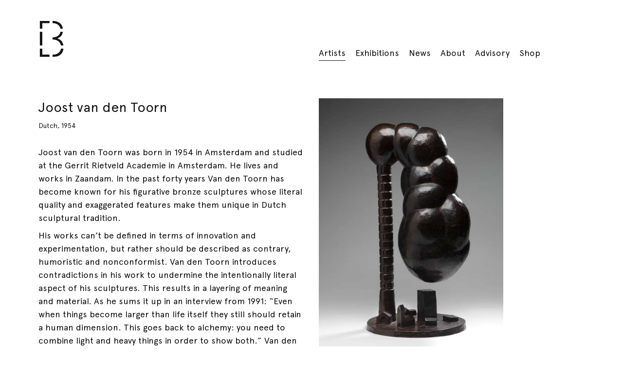

--- FILE ---
content_type: text/html; charset=UTF-8
request_url: http://baarsprojects.com/artist/joost-van-den-toorn
body_size: 37793
content:
<!DOCTYPE html>
<html lang="en">

<head>
  <meta charset="utf-8">
  <meta http-equiv="X-UA-Compatible" content="IE=edge">
  <meta name="viewport" content="width=device-width, initial-scale=1">
  <title>Joost van den Toorn</title>
    <meta name="description" content="">
  <meta name="apple-mobile-web-app-capable" content="yes">
    <meta property="fb:admins" content="">
    <meta property="fb:app_id" content="">
  <meta name="apple-mobile-web-app-title" content="baarsprojects">
  <meta name="application-name" content="baarsprojects">
  <meta name="msapplication-TileColor" content="#ffffff">
  <meta property="og:title" content="Joost van den Toorn">
  <meta property="og:description" content="">
  <meta property="og:image" content="">
  <meta property="og:url" content="">
  <link rel="apple-touch-icon" sizes="180x180" href="/apple-touch-icon.png">
  <link rel="icon" type="image/png" sizes="32x32" href="/favicon-32x32.png">
  <link rel="icon" type="image/png" sizes="16x16" href="/favicon-16x16.png">
  <link rel="manifest" href="/site.webmanifest">
  <link rel="mask-icon" href="/safari-pinned-tab.svg" color="#000000">
  <meta name="msapplication-TileColor" content="#ffffff">
  <meta name="theme-color" content="#ffffff">
  <!-- Styles -->
    <link href="http://baarsprojects.com/assets/front/screen.min.css" rel="stylesheet">
  
    <!-- Global site tag (gtag.js) - Google Analytics -->
  <script async src="https://www.googletagmanager.com/gtag/js?id=UA-129216260-1"></script>
  <script>
    window.dataLayer = window.dataLayer || [];
      function gtag(){dataLayer.push(arguments);}
      gtag('js', new Date());
      gtag('config', 'UA-129216260-1');
  </script>
  </head>

<body>
  <div class="wrapper detail detail--artist joost-van-den-toorn" id="wrapper">
    <header class="primary-header" id="header">
  <h1 class="logo">
    <a class="logo__link" href="http://baarsprojects.com">
      <img src="../../../assets/front/images/logo-baars.png" alt="Baars Projects" class="logo__img">
    </a>
  </h1>
  <nav class="nav">
    <ul class="nav__list">
      <li class="nav__item"><a href="http://baarsprojects.com/artists" class="nav__link">Artists</a></li>
      <li class="nav__item"><a href="http://baarsprojects.com/exhibitions" class="nav__link">Exhibitions</a></li>
      
      <li></li>
      <li class="nav__item"><a href="http://baarsprojects.com/news" class="nav__link">News</a></li>
      
      <li class="nav__item"><a href="http://baarsprojects.com/pages/about" class="nav__link">About</a></li>
      <li class="nav__item"><a href="http://baarsprojects.com/pages/advisory" class="nav__link">Advisory</a></li>
      <li class="nav__item"><a href="http://baarsprojects.com/shop" class="nav__link">Shop</a></li>

    </ul>
  </nav>
</header>
    <main class="main" id="main">
        <article class="article">
  <section class="article__text">
    <header class="article__header">
      <div class="article__heading">
        <h1 class="article__title">Joost van den Toorn</h1>
                <h2 class="article__subtitle">Dutch, 1954</h2>
              </div>
    </header>
    <div class="body">
      <p>Joost van den Toorn was born in 1954 in Amsterdam and studied at the Gerrit Rietveld Academie in Amsterdam. He lives and works in Zaandam. In the past forty years Van den Toorn has become known for his figurative bronze sculptures whose literal quality and exaggerated features make them unique in Dutch sculptural tradition.</p>
<p>His works can’t be defined in terms of innovation and experimentation, but rather should be described as contrary, humoristic and nonconformist. Van den Toorn introduces contradictions in his work to undermine the intentionally literal aspect of his sculptures. This results in a layering of meaning and material. As he sums it up in an interview from 1991: “Even when things become larger than life itself they still should retain a human dimension. This goes back to alchemy: you need to combine light and heavy things in order to show both.” Van den Toorn’s work exhibits a certain affable contrariness and immediacy. He doesn’t feel the need for any high-flown unifying theme or conceptual justification, on the contrary, he uses or recycles every image that appeals to him, irrespective of its high or low origin. This results in sculptures that are not bothered much with good taste: disturbing representations that seem to embrace ugliness, but which aim to be more than just ugly.</p>
<p>An important and fertile source of inspiration for Van den Toorn is the punk era of the 1970s. This period has shaped him as an artist. With a healthy dose of rebelliousness and unburdened by historical dogma’s, he focuses on liberating sculpture. The comparison with the anarchic and socialcritical American artists Mike Kelley and Paul McCarthy is not as far-fetched as the sculptures might suggest. What they share is the pleasure in disrupting and undermining the myth of the artist and the cult of images. In Van den Toorn’s own words: “I take up a position somewhere between the plasterer and the artist.”</p>
<p>Solo exhibitions include: “Something to believe in”, Groninger Museum (2016);  “Something to believe in”, Keramiekmuseum Princessenhof, Leeuwarden (2016); “Hoe een koe een haas vangt”, Galerie Nouvelles Images, the Hague (2015); “Something to believe in”, Willem Baars Projects, Amsterdam (2015); ”Joost van den Toorn en de Outsiderkunst”, Kröller Müller Museum, Otterlo (2010); Rijksmuseum Twenthe, Enschede (2002); Galerie OZ, Paris, FR (1997) and “Joost van den Toorn 1983 – 1996”, Hannema de Stuers Fundatie, Heino / Wijhe (1996)</p>
<p>Group exhibitions include: Hondenleven, Leids Universitair Medisch Centrum, Leiden (2016); “The Sculpture Show”, Willem Baars Projects, Amsterdam (2015); “Paden naar het Paradijs”, Rijksmuseum Twenthe, Enschede (2014); “Verlangen naar Volmaaktheid”, Kröller Müller Museum, Otterlo (2014); Bird Watching, Vishal, Haarlem (2007); ”Habakuk &amp; Co, a courtesy to Max Ernst”, Art Affairs, Amsterdam (1997); “La Beauté Inexacte”, Galerie OZ, Paris, France and “Schräg”, Rheinisches Landesmuseum, Bonn / Kunsthaus, Hamburg, Germany. Next to exhibiting internationally,</p>
<p>Joost van den Toorn has executed numerous commissions for public artworks in the Netherlands, including: “Sailor”, LUMC, Leiden (2013);” NON PLUS ULTRA”, Randwijk, Limes kunstwerk, Provincie Gelderland (2012); “Vogelman”, Oldenelerbroek, Gemeente Zwolle (1998) and “Every Dog has its Day” (corporate gift, ed. 88), Gemeente Amsterdam (1994)</p>    </div>
  </section>
  <section class="article__medias">
    <figure class="article__figure">
                        <img
    src="http://baarsprojects.com/imagecache/small/1759925595-joost-vd-toorn-wijk-aan-zee-2017.jpg"
    data-src="http://baarsprojects.com/imagecache/medium/1759925595-joost-vd-toorn-wijk-aan-zee-2017.jpg"
    data-srcset="http://baarsprojects.com/imagecache/small/1759925595-joost-vd-toorn-wijk-aan-zee-2017.jpg 800w,
    http://baarsprojects.com/imagecache/medium/1759925595-joost-vd-toorn-wijk-aan-zee-2017.jpg 1200w,
    http://baarsprojects.com/imagecache/large/1759925595-joost-vd-toorn-wijk-aan-zee-2017.jpg 1600w"
    alt="Joost van den Toorn, Wijk aan Zee, 2017"
    class="image-lazy lazyload" />

          <figcaption class="block___caption">
            <div class="block__heading">
              <h3 class="block__title">Joost van den Toorn, Wijk aan Zee, 2017</h3>
            </div>
            <div class="block__info">
              signed<br />
bronze<br />
48 x 24 x 24 cm<br />
<br />
Edition: 1/7
            </div>
          </figcaption>

                  </figure>
  </section>
</article>
  
      <div class="grid grid--items">
              <h2 class="grid__title">Available artworks</h2>
                    <figure class="block block--item md">
  <a href="http://baarsprojects.com/imagecache/large/1744888811-nachtegaal-2024-jpeg-2.JPG" data-size="3000x4000" class="block__media">
    <img
    src="http://baarsprojects.com/imagecache/small/1744888811-nachtegaal-2024-jpeg-2.JPG"
    data-src="http://baarsprojects.com/imagecache/medium/1744888811-nachtegaal-2024-jpeg-2.JPG"
    data-srcset="http://baarsprojects.com/imagecache/small/1744888811-nachtegaal-2024-jpeg-2.JPG 800w,
    http://baarsprojects.com/imagecache/medium/1744888811-nachtegaal-2024-jpeg-2.JPG 1200w,
    http://baarsprojects.com/imagecache/large/1744888811-nachtegaal-2024-jpeg-2.JPG 1600w"
    alt="Joost van den Toorn, Nachtegaal, 2024"
    class="image-lazy lazyload" />
  </a>
  <figcaption class="block___caption">
    <div class="block__heading">
      <h3 class="block__title">Joost van den Toorn, Nachtegaal, 2024</h3>
          </div>
        <div class="block__info">
      bronze<br />
72 x 30 x 17 cm<br />
<br />
Edition of 3
    </div>
      </figcaption>
</figure>
              <figure class="block block--item md">
  <a href="http://baarsprojects.com/imagecache/large/1707480934-jt10946-image.jpg" data-size="576x768" class="block__media">
    <img
    src="http://baarsprojects.com/imagecache/small/1707480934-jt10946-image.jpg"
    data-src="http://baarsprojects.com/imagecache/medium/1707480934-jt10946-image.jpg"
    data-srcset="http://baarsprojects.com/imagecache/small/1707480934-jt10946-image.jpg 800w,
    http://baarsprojects.com/imagecache/medium/1707480934-jt10946-image.jpg 1200w,
    http://baarsprojects.com/imagecache/large/1707480934-jt10946-image.jpg 1600w"
    alt="Joost van der Toorn, Pride Walk, 2023"
    class="image-lazy lazyload" />
  </a>
  <figcaption class="block___caption">
    <div class="block__heading">
      <h3 class="block__title">Joost van der Toorn, Pride Walk, 2023</h3>
          </div>
        <div class="block__info">
      Bronze<br />
45 x 17 x 14 cm<br />
Edition of 7
    </div>
      </figcaption>
</figure>
              <figure class="block block--item md">
  <a href="http://baarsprojects.com/imagecache/large/1657112692-pierlala-2022-jpeg1.JPG" data-size="4000x3000" class="block__media">
    <img
    src="http://baarsprojects.com/imagecache/small/1657112692-pierlala-2022-jpeg1.JPG"
    data-src="http://baarsprojects.com/imagecache/medium/1657112692-pierlala-2022-jpeg1.JPG"
    data-srcset="http://baarsprojects.com/imagecache/small/1657112692-pierlala-2022-jpeg1.JPG 800w,
    http://baarsprojects.com/imagecache/medium/1657112692-pierlala-2022-jpeg1.JPG 1200w,
    http://baarsprojects.com/imagecache/large/1657112692-pierlala-2022-jpeg1.JPG 1600w"
    alt="Joost van den Toorn, Pierlala, 2022"
    class="image-lazy lazyload" />
  </a>
  <figcaption class="block___caption">
    <div class="block__heading">
      <h3 class="block__title">Joost van den Toorn, Pierlala, 2022</h3>
          </div>
        <div class="block__info">
      artist monogram and edition number incised<br />
bronze<br />
27 x 45 x 12 cm<br />
Edition of 7
    </div>
      </figcaption>
</figure>
              <figure class="block block--item md">
  <a href="http://baarsprojects.com/imagecache/large/1657112322-dreamtime-machine-2022-jpeg3.JPG" data-size="4000x3000" class="block__media">
    <img
    src="http://baarsprojects.com/imagecache/small/1657112322-dreamtime-machine-2022-jpeg3.JPG"
    data-src="http://baarsprojects.com/imagecache/medium/1657112322-dreamtime-machine-2022-jpeg3.JPG"
    data-srcset="http://baarsprojects.com/imagecache/small/1657112322-dreamtime-machine-2022-jpeg3.JPG 800w,
    http://baarsprojects.com/imagecache/medium/1657112322-dreamtime-machine-2022-jpeg3.JPG 1200w,
    http://baarsprojects.com/imagecache/large/1657112322-dreamtime-machine-2022-jpeg3.JPG 1600w"
    alt="Joost van den Toorn, Dreamtime Machine, 2022"
    class="image-lazy lazyload" />
  </a>
  <figcaption class="block___caption">
    <div class="block__heading">
      <h3 class="block__title">Joost van den Toorn, Dreamtime Machine, 2022</h3>
          </div>
        <div class="block__info">
      artist monogram and edition number incised<br />
bronze<br />
29 x 70 x 15 cm<br />
Edition of 7
    </div>
      </figcaption>
</figure>
              <figure class="block block--item md">
  <a href="http://baarsprojects.com/imagecache/large/1679912635-jt10933-image.jpg" data-size="1532x2044" class="block__media">
    <img
    src="http://baarsprojects.com/imagecache/small/1679912635-jt10933-image.jpg"
    data-src="http://baarsprojects.com/imagecache/medium/1679912635-jt10933-image.jpg"
    data-srcset="http://baarsprojects.com/imagecache/small/1679912635-jt10933-image.jpg 800w,
    http://baarsprojects.com/imagecache/medium/1679912635-jt10933-image.jpg 1200w,
    http://baarsprojects.com/imagecache/large/1679912635-jt10933-image.jpg 1600w"
    alt="Joost van den Toorn, Slak, 2021"
    class="image-lazy lazyload" />
  </a>
  <figcaption class="block___caption">
    <div class="block__heading">
      <h3 class="block__title">Joost van den Toorn, Slak, 2021</h3>
          </div>
        <div class="block__info">
      signed and numbered<br />
bronze<br />
51 x 22 x 38 cm<br />
number 2 from an edition of 7
    </div>
      </figcaption>
</figure>
              <figure class="block block--item md">
  <a href="http://baarsprojects.com/imagecache/large/1679912548-jt10932-image.jpg" data-size="1024x768" class="block__media">
    <img
    src="http://baarsprojects.com/imagecache/small/1679912548-jt10932-image.jpg"
    data-src="http://baarsprojects.com/imagecache/medium/1679912548-jt10932-image.jpg"
    data-srcset="http://baarsprojects.com/imagecache/small/1679912548-jt10932-image.jpg 800w,
    http://baarsprojects.com/imagecache/medium/1679912548-jt10932-image.jpg 1200w,
    http://baarsprojects.com/imagecache/large/1679912548-jt10932-image.jpg 1600w"
    alt="Joost van den Toorn, Atomic Dog, extended version, 2018"
    class="image-lazy lazyload" />
  </a>
  <figcaption class="block___caption">
    <div class="block__heading">
      <h3 class="block__title">Joost van den Toorn, Atomic Dog, extended version, 2018</h3>
          </div>
        <div class="block__info">
      polished silium, bronze<br />
34 x 63 x 15 cm<br />
edition 2 of 3
    </div>
      </figcaption>
</figure>
              <figure class="block block--item md">
  <a href="http://baarsprojects.com/imagecache/large/1679912576-jt10914-image.jpg" data-size="899x1077" class="block__media">
    <img
    src="http://baarsprojects.com/imagecache/small/1679912576-jt10914-image.jpg"
    data-src="http://baarsprojects.com/imagecache/medium/1679912576-jt10914-image.jpg"
    data-srcset="http://baarsprojects.com/imagecache/small/1679912576-jt10914-image.jpg 800w,
    http://baarsprojects.com/imagecache/medium/1679912576-jt10914-image.jpg 1200w,
    http://baarsprojects.com/imagecache/large/1679912576-jt10914-image.jpg 1600w"
    alt="Joost van den Toorn, Vier Veren Waterval, 2018"
    class="image-lazy lazyload" />
  </a>
  <figcaption class="block___caption">
    <div class="block__heading">
      <h3 class="block__title">Joost van den Toorn, Vier Veren Waterval, 2018</h3>
          </div>
        <div class="block__info">
      bronze<br />
73 x 40 x 29 cm<br />
edition of 7
    </div>
      </figcaption>
</figure>
              <figure class="block block--item md">
  <a href="http://baarsprojects.com/imagecache/large/1679912601-jt10912-image.jpg" data-size="1077x785" class="block__media">
    <img
    src="http://baarsprojects.com/imagecache/small/1679912601-jt10912-image.jpg"
    data-src="http://baarsprojects.com/imagecache/medium/1679912601-jt10912-image.jpg"
    data-srcset="http://baarsprojects.com/imagecache/small/1679912601-jt10912-image.jpg 800w,
    http://baarsprojects.com/imagecache/medium/1679912601-jt10912-image.jpg 1200w,
    http://baarsprojects.com/imagecache/large/1679912601-jt10912-image.jpg 1600w"
    alt="Joost van den Toorn, Coffin Cruise, 2018"
    class="image-lazy lazyload" />
  </a>
  <figcaption class="block___caption">
    <div class="block__heading">
      <h3 class="block__title">Joost van den Toorn, Coffin Cruise, 2018</h3>
          </div>
        <div class="block__info">
      earthenware<br />
18 x 38 x 15 cm
    </div>
      </figcaption>
</figure>
              <figure class="block block--item md">
  <a href="http://baarsprojects.com/imagecache/large/1536243855-kirra-2015.jpg" data-size="576x768" class="block__media">
    <img
    src="http://baarsprojects.com/imagecache/small/1536243855-kirra-2015.jpg"
    data-src="http://baarsprojects.com/imagecache/medium/1536243855-kirra-2015.jpg"
    data-srcset="http://baarsprojects.com/imagecache/small/1536243855-kirra-2015.jpg 800w,
    http://baarsprojects.com/imagecache/medium/1536243855-kirra-2015.jpg 1200w,
    http://baarsprojects.com/imagecache/large/1536243855-kirra-2015.jpg 1600w"
    alt="Joost van den Toorn, Kirra, 2015"
    class="image-lazy lazyload" />
  </a>
  <figcaption class="block___caption">
    <div class="block__heading">
      <h3 class="block__title">Joost van den Toorn, Kirra, 2015</h3>
          </div>
        <div class="block__info">
      Earthenware 34 x 37 x 22 cm
    </div>
      </figcaption>
</figure>
              <figure class="block block--item md">
  <a href="http://baarsprojects.com/imagecache/large/1679912520-jt10789-image.jpg" data-size="576x768" class="block__media">
    <img
    src="http://baarsprojects.com/imagecache/small/1679912520-jt10789-image.jpg"
    data-src="http://baarsprojects.com/imagecache/medium/1679912520-jt10789-image.jpg"
    data-srcset="http://baarsprojects.com/imagecache/small/1679912520-jt10789-image.jpg 800w,
    http://baarsprojects.com/imagecache/medium/1679912520-jt10789-image.jpg 1200w,
    http://baarsprojects.com/imagecache/large/1679912520-jt10789-image.jpg 1600w"
    alt="Joost van den Toorn, Hedendaagse Postmoderne Vaas, 2014"
    class="image-lazy lazyload" />
  </a>
  <figcaption class="block___caption">
    <div class="block__heading">
      <h3 class="block__title">Joost van den Toorn, Hedendaagse Postmoderne Vaas, 2014</h3>
          </div>
        <div class="block__info">
      maiolica earthenware<br />
61.00 x 21.00 x 22.00 cm
    </div>
      </figcaption>
</figure>
              <figure class="block block--item md">
  <a href="http://baarsprojects.com/imagecache/large/1536243855-joost-van-den-toorn-sailor-2012-brons-56-x-35-x-29-cm-fotograaf-tom-haartsen-e1441796169822.jpg" data-size="600x763" class="block__media">
    <img
    src="http://baarsprojects.com/imagecache/small/1536243855-joost-van-den-toorn-sailor-2012-brons-56-x-35-x-29-cm-fotograaf-tom-haartsen-e1441796169822.jpg"
    data-src="http://baarsprojects.com/imagecache/medium/1536243855-joost-van-den-toorn-sailor-2012-brons-56-x-35-x-29-cm-fotograaf-tom-haartsen-e1441796169822.jpg"
    data-srcset="http://baarsprojects.com/imagecache/small/1536243855-joost-van-den-toorn-sailor-2012-brons-56-x-35-x-29-cm-fotograaf-tom-haartsen-e1441796169822.jpg 800w,
    http://baarsprojects.com/imagecache/medium/1536243855-joost-van-den-toorn-sailor-2012-brons-56-x-35-x-29-cm-fotograaf-tom-haartsen-e1441796169822.jpg 1200w,
    http://baarsprojects.com/imagecache/large/1536243855-joost-van-den-toorn-sailor-2012-brons-56-x-35-x-29-cm-fotograaf-tom-haartsen-e1441796169822.jpg 1600w"
    alt="Joost van den Toorn, Sailor, 2012"
    class="image-lazy lazyload" />
  </a>
  <figcaption class="block___caption">
    <div class="block__heading">
      <h3 class="block__title">Joost van den Toorn, Sailor, 2012</h3>
          </div>
        <div class="block__info">
      bronze, 56 x 35 x 29 cm
    </div>
      </figcaption>
</figure>
              <figure class="block block--item md">
  <a href="http://baarsprojects.com/imagecache/large/1536243855-rudi-carrell-2010.jpg" data-size="895x768" class="block__media">
    <img
    src="http://baarsprojects.com/imagecache/small/1536243855-rudi-carrell-2010.jpg"
    data-src="http://baarsprojects.com/imagecache/medium/1536243855-rudi-carrell-2010.jpg"
    data-srcset="http://baarsprojects.com/imagecache/small/1536243855-rudi-carrell-2010.jpg 800w,
    http://baarsprojects.com/imagecache/medium/1536243855-rudi-carrell-2010.jpg 1200w,
    http://baarsprojects.com/imagecache/large/1536243855-rudi-carrell-2010.jpg 1600w"
    alt="Joost van den Toorn, Rudi Carell, 2010"
    class="image-lazy lazyload" />
  </a>
  <figcaption class="block___caption">
    <div class="block__heading">
      <h3 class="block__title">Joost van den Toorn, Rudi Carell, 2010</h3>
          </div>
        <div class="block__info">
      earthenware majolica
    </div>
      </figcaption>
</figure>
              <figure class="block block--item md">
  <a href="http://baarsprojects.com/imagecache/large/1536243855-ms-deo-volente-2008-1024x685.jpg" data-size="1024x685" class="block__media">
    <img
    src="http://baarsprojects.com/imagecache/small/1536243855-ms-deo-volente-2008-1024x685.jpg"
    data-src="http://baarsprojects.com/imagecache/medium/1536243855-ms-deo-volente-2008-1024x685.jpg"
    data-srcset="http://baarsprojects.com/imagecache/small/1536243855-ms-deo-volente-2008-1024x685.jpg 800w,
    http://baarsprojects.com/imagecache/medium/1536243855-ms-deo-volente-2008-1024x685.jpg 1200w,
    http://baarsprojects.com/imagecache/large/1536243855-ms-deo-volente-2008-1024x685.jpg 1600w"
    alt="Joost van den Toorn, Ms. Deo Volente, 2008"
    class="image-lazy lazyload" />
  </a>
  <figcaption class="block___caption">
    <div class="block__heading">
      <h3 class="block__title">Joost van den Toorn, Ms. Deo Volente, 2008</h3>
          </div>
        <div class="block__info">
      bronze and small pines, 22 x 36 x 8 cm
    </div>
      </figcaption>
</figure>
              <figure class="block block--item md">
  <a href="http://baarsprojects.com/imagecache/large/1536243855-napoleon-zilver-op-sodaliet-2008-799x1024.jpg" data-size="799x1024" class="block__media">
    <img
    src="http://baarsprojects.com/imagecache/small/1536243855-napoleon-zilver-op-sodaliet-2008-799x1024.jpg"
    data-src="http://baarsprojects.com/imagecache/medium/1536243855-napoleon-zilver-op-sodaliet-2008-799x1024.jpg"
    data-srcset="http://baarsprojects.com/imagecache/small/1536243855-napoleon-zilver-op-sodaliet-2008-799x1024.jpg 800w,
    http://baarsprojects.com/imagecache/medium/1536243855-napoleon-zilver-op-sodaliet-2008-799x1024.jpg 1200w,
    http://baarsprojects.com/imagecache/large/1536243855-napoleon-zilver-op-sodaliet-2008-799x1024.jpg 1600w"
    alt="Joost van den Toorn, Napoleon, 2008"
    class="image-lazy lazyload" />
  </a>
  <figcaption class="block___caption">
    <div class="block__heading">
      <h3 class="block__title">Joost van den Toorn, Napoleon, 2008</h3>
          </div>
        <div class="block__info">
      first grade silver (3250 grams) on sodalite, 59 x 39 x 23 cm
    </div>
      </figcaption>
</figure>
              <figure class="block block--item md">
  <a href="http://baarsprojects.com/imagecache/large/1759925652-joost-vd-toorn-wijk-aan-zee-2017.jpg" data-size="474x638" class="block__media">
    <img
    src="http://baarsprojects.com/imagecache/small/1759925652-joost-vd-toorn-wijk-aan-zee-2017.jpg"
    data-src="http://baarsprojects.com/imagecache/medium/1759925652-joost-vd-toorn-wijk-aan-zee-2017.jpg"
    data-srcset="http://baarsprojects.com/imagecache/small/1759925652-joost-vd-toorn-wijk-aan-zee-2017.jpg 800w,
    http://baarsprojects.com/imagecache/medium/1759925652-joost-vd-toorn-wijk-aan-zee-2017.jpg 1200w,
    http://baarsprojects.com/imagecache/large/1759925652-joost-vd-toorn-wijk-aan-zee-2017.jpg 1600w"
    alt="Joost van den Toorn, Wijk aan Zee, 2017"
    class="image-lazy lazyload" />
  </a>
  <figcaption class="block___caption">
    <div class="block__heading">
      <h3 class="block__title">Joost van den Toorn, Wijk aan Zee, 2017</h3>
          </div>
        <div class="block__info">
      signed<br />
bronze<br />
48 x 24 x 24 cm<br />
Edition: 1/7
    </div>
      </figcaption>
</figure>
          </div>
    
    <div class="grid grid--exhibitions">
    <h2 class="grid__title">Exhibitions</h2>
          <div class="block block--exhibition md">
  <a href="http://baarsprojects.com/exhibition/art-rotterdam-2024" class="block__link">
        <div class="block__media">
              <img
    src="http://baarsprojects.com/imagecache/small/1704299949-016wbaars-proj-stock-hizkia-2023-phgjvanrooij.jpg"
    data-src="http://baarsprojects.com/imagecache/medium/1704299949-016wbaars-proj-stock-hizkia-2023-phgjvanrooij.jpg"
    data-srcset="http://baarsprojects.com/imagecache/small/1704299949-016wbaars-proj-stock-hizkia-2023-phgjvanrooij.jpg 800w,
    http://baarsprojects.com/imagecache/medium/1704299949-016wbaars-proj-stock-hizkia-2023-phgjvanrooij.jpg 1200w,
    http://baarsprojects.com/imagecache/large/1704299949-016wbaars-proj-stock-hizkia-2023-phgjvanrooij.jpg 1600w"
    alt=""
    class="image-lazy lazyload" />
          </div>
        <div class="block__heading">
      <h3 class="block__title">Art Rotterdam 2024</h3>
      <h4 class="block__subtitle">Booth 11</h4>
    </div>
    <time class="block__time">
      31 January
              - 04 February 2024
          </time>
      </a>
</div>
          <div class="block block--exhibition md">
  <a href="http://baarsprojects.com/exhibition/art-island" class="block__link">
        <div class="block__media">
              <img
    src="http://baarsprojects.com/imagecache/small/1684864590-ev11195-image.jpg"
    data-src="http://baarsprojects.com/imagecache/medium/1684864590-ev11195-image.jpg"
    data-srcset="http://baarsprojects.com/imagecache/small/1684864590-ev11195-image.jpg 800w,
    http://baarsprojects.com/imagecache/medium/1684864590-ev11195-image.jpg 1200w,
    http://baarsprojects.com/imagecache/large/1684864590-ev11195-image.jpg 1600w"
    alt=""
    class="image-lazy lazyload" />
          </div>
        <div class="block__heading">
      <h3 class="block__title">Art Island</h3>
      <h4 class="block__subtitle">FORTEILAND IJMUIDEN</h4>
    </div>
    <time class="block__time">
      26 May
              - 28 May 2023
          </time>
      </a>
</div>
          <div class="block block--exhibition md">
  <a href="http://baarsprojects.com/exhibition/archive-sale-treasures-unveiled" class="block__link">
        <div class="block__media">
              <img
    src="http://baarsprojects.com/imagecache/small/1681207311-001wbaars-proj-decii-2022-phgjvanrooij.jpg"
    data-src="http://baarsprojects.com/imagecache/medium/1681207311-001wbaars-proj-decii-2022-phgjvanrooij.jpg"
    data-srcset="http://baarsprojects.com/imagecache/small/1681207311-001wbaars-proj-decii-2022-phgjvanrooij.jpg 800w,
    http://baarsprojects.com/imagecache/medium/1681207311-001wbaars-proj-decii-2022-phgjvanrooij.jpg 1200w,
    http://baarsprojects.com/imagecache/large/1681207311-001wbaars-proj-decii-2022-phgjvanrooij.jpg 1600w"
    alt=""
    class="image-lazy lazyload" />
          </div>
        <div class="block__heading">
      <h3 class="block__title">ARCHIVE SALE | TREASURES UNVEILED</h3>
      <h4 class="block__subtitle"></h4>
    </div>
    <time class="block__time">
      10 December
              - 07 January 2023
          </time>
        <p class="block__address">Wednesday - Saturday, 13:00 - 18:00</p>
      </a>
</div>
          <div class="block block--exhibition md">
  <a href="http://baarsprojects.com/exhibition/art-rotterdam-2022" class="block__link">
        <div class="block__media">
              <img
    src="http://baarsprojects.com/imagecache/small/1652619521-cw22001-image-1.jpg"
    data-src="http://baarsprojects.com/imagecache/medium/1652619521-cw22001-image-1.jpg"
    data-srcset="http://baarsprojects.com/imagecache/small/1652619521-cw22001-image-1.jpg 800w,
    http://baarsprojects.com/imagecache/medium/1652619521-cw22001-image-1.jpg 1200w,
    http://baarsprojects.com/imagecache/large/1652619521-cw22001-image-1.jpg 1600w"
    alt=""
    class="image-lazy lazyload" />
          </div>
        <div class="block__heading">
      <h3 class="block__title">ART ROTTERDAM 2022</h3>
      <h4 class="block__subtitle">Booth 10</h4>
    </div>
    <time class="block__time">
      19 May
              - 22 May 2022
          </time>
      </a>
</div>
          <div class="block block--exhibition md">
  <a href="http://baarsprojects.com/exhibition/joost-van-den-toorn-beelden-morgan-betz-collages" class="block__link">
        <div class="block__media">
              <img
    src="http://baarsprojects.com/imagecache/small/1563895155-1540563504-002willem-baars-projects-van-den-toorn-mbetz-2018-phgj.jpg"
    data-src="http://baarsprojects.com/imagecache/medium/1563895155-1540563504-002willem-baars-projects-van-den-toorn-mbetz-2018-phgj.jpg"
    data-srcset="http://baarsprojects.com/imagecache/small/1563895155-1540563504-002willem-baars-projects-van-den-toorn-mbetz-2018-phgj.jpg 800w,
    http://baarsprojects.com/imagecache/medium/1563895155-1540563504-002willem-baars-projects-van-den-toorn-mbetz-2018-phgj.jpg 1200w,
    http://baarsprojects.com/imagecache/large/1563895155-1540563504-002willem-baars-projects-van-den-toorn-mbetz-2018-phgj.jpg 1600w"
    alt=""
    class="image-lazy lazyload" />
          </div>
        <div class="block__heading">
      <h3 class="block__title">Joost van den Toorn: Beelden, Morgan Betz: Collages</h3>
      <h4 class="block__subtitle"></h4>
    </div>
    <time class="block__time">
      27 October
              - 24 November 2018
          </time>
      </a>
</div>
          <div class="block block--exhibition md">
  <a href="http://baarsprojects.com/exhibition/the-sculpture-show" class="block__link">
        <div class="block__media">
              <img
    src="http://baarsprojects.com/imagecache/small/1545221865-overview-exhibition-4.jpg"
    data-src="http://baarsprojects.com/imagecache/medium/1545221865-overview-exhibition-4.jpg"
    data-srcset="http://baarsprojects.com/imagecache/small/1545221865-overview-exhibition-4.jpg 800w,
    http://baarsprojects.com/imagecache/medium/1545221865-overview-exhibition-4.jpg 1200w,
    http://baarsprojects.com/imagecache/large/1545221865-overview-exhibition-4.jpg 1600w"
    alt=""
    class="image-lazy lazyload" />
          </div>
        <div class="block__heading">
      <h3 class="block__title">The Sculpture Show</h3>
      <h4 class="block__subtitle">Morgan Betz, Joost van den Toorn, Emo Verkerk</h4>
    </div>
    <time class="block__time">
      14 November
              - 05 December 2015
          </time>
      </a>
</div>
          <div class="block block--exhibition md">
  <a href="http://baarsprojects.com/exhibition/joost-van-den-toorn-en-anton-heyboer" class="block__link">
        <div class="block__media">
              <img
    src="http://baarsprojects.com/imagecache/small/1546436390-img-4728.jpg"
    data-src="http://baarsprojects.com/imagecache/medium/1546436390-img-4728.jpg"
    data-srcset="http://baarsprojects.com/imagecache/small/1546436390-img-4728.jpg 800w,
    http://baarsprojects.com/imagecache/medium/1546436390-img-4728.jpg 1200w,
    http://baarsprojects.com/imagecache/large/1546436390-img-4728.jpg 1600w"
    alt=""
    class="image-lazy lazyload" />
          </div>
        <div class="block__heading">
      <h3 class="block__title">Joost van den Toorn en Anton Heyboer</h3>
      <h4 class="block__subtitle">Something to believe in</h4>
    </div>
    <time class="block__time">
      21 April
              - 16 May 2012
          </time>
      </a>
</div>
      </div>
    
    <div class="grid grid--items">
    <h2 class="grid__title">Publications</h2>
          <figure class="block block--item md">
  <a href="http://baarsprojects.com/imagecache/large/1540570216-joost-van-den-toorn-het-moet-gewoon-kloppen.jpg" data-size="640x781" class="block__media">
    <img
    src="http://baarsprojects.com/imagecache/small/1540570216-joost-van-den-toorn-het-moet-gewoon-kloppen.jpg"
    data-src="http://baarsprojects.com/imagecache/medium/1540570216-joost-van-den-toorn-het-moet-gewoon-kloppen.jpg"
    data-srcset="http://baarsprojects.com/imagecache/small/1540570216-joost-van-den-toorn-het-moet-gewoon-kloppen.jpg 800w,
    http://baarsprojects.com/imagecache/medium/1540570216-joost-van-den-toorn-het-moet-gewoon-kloppen.jpg 1200w,
    http://baarsprojects.com/imagecache/large/1540570216-joost-van-den-toorn-het-moet-gewoon-kloppen.jpg 1600w"
    alt="HET MOET GEWOON KLOPPEN, 2015"
    class="image-lazy lazyload" />
  </a>
  <figcaption class="block___caption">
    <div class="block__heading">
      <h3 class="block__title">HET MOET GEWOON KLOPPEN, 2015</h3>
          </div>
        <div class="block__info">
      Hardcover, First Edition 2015<br />
23 x 28 cm, 168 Pages<br />
ISBN 978-9-462620-31-5
    </div>
      </figcaption>
</figure>
          <figure class="block block--item md">
  <a href="http://baarsprojects.com/imagecache/large/1598362037-s-l300.jpg" data-size="228x300" class="block__media">
    <img
    src="http://baarsprojects.com/imagecache/small/1598362037-s-l300.jpg"
    data-src="http://baarsprojects.com/imagecache/medium/1598362037-s-l300.jpg"
    data-srcset="http://baarsprojects.com/imagecache/small/1598362037-s-l300.jpg 800w,
    http://baarsprojects.com/imagecache/medium/1598362037-s-l300.jpg 1200w,
    http://baarsprojects.com/imagecache/large/1598362037-s-l300.jpg 1600w"
    alt="HOMO VAPOR EST, 2003"
    class="image-lazy lazyload" />
  </a>
  <figcaption class="block___caption">
    <div class="block__heading">
      <h3 class="block__title">HOMO VAPOR EST, 2003</h3>
          </div>
        <div class="block__info">
      Hardcover, 2003<br />
25 x 33 cm, 135 Pages
    </div>
      </figcaption>
</figure>
      </div>
  
  
    <div class="form form--inquire " id="inquire-form">
    <div class="form__inner " id="form__inner">
    <h2 class="form__title" id="form-title">Inquire about <span id="form-title-item"></span></h2>
    <form method="POST" action="http://baarsprojects.com/contact" accept-charset="UTF-8" class="contact-form" id="contact"><input name="_token" type="hidden" value="j6cNxWyUVlo3v29wwyHvDKZ6unv4ctkOFi7BZQ7U">
      <input name="url" type="hidden" value="http://baarsprojects.com/artist/joost-van-den-toorn">
      <input id="input_title" name="title" type="hidden" value="ppp">
      <div class="fieldset ">
        <label for="message">Message</label>
        <textarea placeholder="Your message" rows="4" name="message" cols="50" id="message"></textarea>
        
      </div>
      <div class="fieldset-group">
        <div class="fieldset ">
          <label for="name">Name</label>
          <input placeholder="Your name" name="name" type="text" id="name">
          
        </div>
        <div class="fieldset ">
          <label for="mail">Email</label>
          <input placeholder="Your email address" name="mail" type="text" id="mail">
          
        </div>
      </div>
      <div class="fieldset">
        <input value="Inquire" type="submit">
      </div>
    </form>
  </div>
  <div class="form__close" id="form-close"></div>
</div>
  <div class="pswp" tabindex="-1" role="dialog" aria-hidden="true">
  <div class="pswp__bg"></div>
  <div class="pswp__scroll-wrap">
    <div class="pswp__container">
      <div class="pswp__item"></div>
      <div class="pswp__item"></div>
      <div class="pswp__item"></div>
    </div>
    <div class="pswp__ui pswp__ui--hidden">
      <div class="pswp__top-bar">
        <div class="pswp__counter"></div>
        <button class="pswp__button pswp__button--close" title="Close (Esc)"></button>
        <button class="pswp__button pswp__button--share" title="Share"></button>
        <button class="pswp__button pswp__button--fs" title="Toggle fullscreen"></button>
        <button class="pswp__button pswp__button--zoom" title="Zoom in/out"></button>
        <div class="pswp__preloader">
          <div class="pswp__preloader__icn">
            <div class="pswp__preloader__cut">
              <div class="pswp__preloader__donut"></div>
            </div>
          </div>
        </div>
      </div>
      <div class="pswp__share-modal pswp__share-modal--hidden pswp__single-tap">
        <div class="pswp__share-tooltip"></div>
      </div>
      <button class="pswp__button pswp__button--arrow--left" title="Previous (arrow left)">
      </button>
      <button class="pswp__button pswp__button--arrow--right" title="Next (arrow right)">
      </button>
      <div class="pswp__caption">
        <div class="pswp__caption__center"></div>
      </div>
    </div>
  </div>
</div>
    </main>
    <footer class="primary-footer" id="footer">
      <section class="footer__section">
        <p>Willem Baars Projects</p>
        <p><a href="https://goo.gl/maps/TDubKoNh3E42" target="_blank"></a>Hoogte Kadijk 17 hs<br>1018 BD
          Amsterdam<br>The Netherlands</p>
      </section>
      <section class="footer__section">
        <p>
          info@baarsprojects.com
          <a href="tel:00310204230607">+31(0) 20 423 06 07</a>
        </p>
        
      </section>
      <section class="footer__section">
        <p>
          <a href="https://www.instagram.com/willembaarsprojects/" target="_blank">Instagram</a>
          <a href="https://www.facebook.com/willembaarsprojects/" target="_blank">Facebook</a>
        </p>
      </section>
      <section class="footer__section">
        <p>
          <a href="http://eepurl.com/bEEpR5" target="_blank">Subscribe to our newsletter</a>
        </p>
      </section>
    </footer>
  </div>
    <script src="http://baarsprojects.com/assets/front/scripts.min.js"></script>
  
</body>

</html>


--- FILE ---
content_type: text/css
request_url: http://baarsprojects.com/assets/front/screen.min.css
body_size: 6451
content:
.body ol,.body ul,.nav__list{list-style:none}article,aside,details,figcaption,figure,footer,header,hgroup,img,menu,nav,section,summary{display:block}.pswp__container,.pswp__counter,.pswp__img,.pswp__share-modal{-webkit-user-select:none;-moz-user-select:none;-ms-user-select:none}.body table,img.image-lazy{width:100%}.pswp,.pswp--has_mouse .pswp__button--arrow--left,.pswp--has_mouse .pswp__button--arrow--right,.pswp__bg,.pswp__caption,.pswp__container,.pswp__img--placeholder,.pswp__share-modal,.pswp__share-tooltip,.pswp__top-bar,.pswp__zoom-wrap{-webkit-backface-visibility:hidden}*,:after,:before{box-sizing:border-box}a,abbr,acronym,address,applet,article,aside,audio,b,big,blockquote,body,canvas,caption,center,cite,code,dd,del,details,dfn,div,dl,dt,em,embed,fieldset,figcaption,figure,footer,form,h1,h2,h3,h4,h5,h6,header,hgroup,html,i,iframe,img,ins,kbd,label,legend,li,mark,menu,nav,object,ol,output,p,pre,q,ruby,s,samp,section,small,span,strike,strong,sub,summary,sup,table,tbody,td,tfoot,th,thead,time,tr,tt,u,ul,var,video{margin:0;padding:0;border:0;font:inherit;font-size:100%;vertical-align:baseline}table{border-collapse:collapse;border-spacing:0}caption,td,th{text-align:left;font-weight:400;vertical-align:middle}blockquote,q{quotes:none}blockquote:after,blockquote:before,q:after,q:before{content:"";content:none}a img{border:none}button,input{line-height:normal}button,input,select,textarea{font-size:100%;margin:0;vertical-align:baseline}.body h1,.body h2,.body h3,.body h4,.body h5,.body h6,.body p{margin-bottom:.5em}button,input[type=button],input[type=reset],input[type=submit]{cursor:pointer}button::-moz-focus-inner,input::-moz-focus-inner{border:0;padding:0}textarea{overflow:auto;vertical-align:top;resize:vertical}.article__subtitle,.article__title,.block.block--editorial .block__info,.block___caption .block__title,.block__address,.block__excerpt p,.block__excerpt.body p,.block__subtitle,.block__time,.block__title,.body,.body dl,.body h1,.body h2,.body h3,.body h4,.body h5,.body h6,.body ol li,.body ol li:before,.body p,.body ul li,.body ul li:before,.detail .grid__title,.editorial__body blockquote,.editorial__subtitle,.editorial__title,.form input,.form input[type=submit],.form label,.form textarea,.form__title,.grid--artists .block .block__title,.grid--editorial.grid--featured .block--editorial .block__subtitle,.grid--editorial.grid--featured .block--editorial .block__title,.grid--press .body i,.grid__title,.nav__link,.primary-footer h1,.primary-footer p,.pswp__caption__center,.pswp__caption__center .block__info,.pswp__caption__center .block__price,.pswp__caption__center .block__subtitle,.pswp__caption__center .block__title,.pswp__counter,.shop__filter input,.shop__title,.ts-body,.ts-small,.ts-subtitle,.ts-title,body,figcaption{font-family:apercu-regular,Helvetica,Arial,sans-serif}.body b,.body b>em,.body b>i,.body em,.body em>b,.body em>strong,.body i,.body i>b,.body i>strong,.body strong,.body strong>em,.body strong>i,.form__title span{font-family:apercu-italic,Helvetica,Arial,sans-serif}.article__subtitle,.block.block--editorial .block__info,.block___caption .block__title,.block__address,.block__excerpt p,.block__excerpt.body p,.block__subtitle,.block__time,.body code,.body pre,.body samp,.body small,.editorial__subtitle,.form label,.grid--press .body i,.grid__title,.primary-footer h1,.primary-footer p,.pswp__caption__center,.pswp__caption__center .block__info,.pswp__caption__center .block__price,.pswp__caption__center .block__subtitle,.pswp__caption__center .block__title,.pswp__counter,.shop__filter input,.ts-small,figcaption{font-size:.778rem;line-height:1.5}.body,.body dl,.body ol li,.body ol li:before,.body p,.body ul li,.body ul li:before,.grid--artists .block .block__title,.grid--editorial.grid--featured .block--editorial .block__subtitle,.nav__link,.ts-body{font-size:1rem;line-height:1.5}.block__title,.body h3,.body h4,.body h5,.body h6,.ts-subtitle{font-size:1.167rem;line-height:1.5}.article__title,.body h1,.body h2,.detail .grid__title,.editorial__body blockquote,.editorial__title,.form input[type=submit],.form__title,.grid--editorial.grid--featured .block--editorial .block__title,.shop__title,.ts-title{font-size:1.556rem;line-height:1.3}@font-face{font-family:apercu-regular;src:url(fonts/apercu-regular.woff2) format("woff2"),url(fonts/apercu-regular.woff) format("woff");font-weight:400;font-style:normal}@font-face{font-family:apercu-italic;src:url(fonts/apercu-italic.woff2) format("woff2"),url(fonts/apercu-italic.woff) format("woff");font-weight:400;font-style:normal}.block--item,.block__link,.form input[type=submit],.primary-footer a,.pswp__caption__center .button,.ts-link{color:#111;text-decoration:none}.block--item:hover,.block__link:hover,.form input:hover[type=submit],.primary-footer a:hover,.pswp__caption__center .button:hover,.ts-link:hover{color:#929292;text-decoration:none}.body h2+h3,.body h3+h4{margin-top:0}.body a{color:#929292;text-decoration:none}.body a:hover{color:#929292;text-decoration:underline}.body blockquote{margin-top:1em}.body ol ol>li:first-of-type,.body ul ol>li:first-of-type{margin-top:.5em}.body dl dt{padding-bottom:.3em}.body dl dt:first-of-type{padding-top:.6em;border-top:1px solid #111}.body dl dd{padding-bottom:.6em;margin-bottom:.6em;border-bottom:1px #111 solid}.body ol li,.body ul li{padding-left:1.2em;margin-bottom:.5em}.body ol{counter-reset:li}.body ol li{position:relative}.body ol li:before{content:counter(li);counter-increment:li;position:absolute;left:0;color:rgba(17,17,17,.5)}.body ul li{position:relative}.body ul li:before{content:"-";position:absolute;left:0;font-size:1em}.body table thead{border-bottom:3px solid #111}.body table th{text-align:left}.body table tbody tr:nth-child(odd){background-color:rgba(17,17,17,.1)}.body table tfoot{border-top:3px solid #111}.body table td,.body table th{padding:.5em 0}@media (max-width:767px){.body table td,.body table th{display:block}}.body blockquote+h1,.body blockquote+h2,.body blockquote+h3,.body blockquote+h4,.body blockquote+h5,.body blockquote+h6,.body figure+h1,.body figure+h2,.body figure+h3,.body figure+h4,.body figure+h5,.body figure+h6,.body ol+h1,.body ol+h2,.body ol+h3,.body ol+h4,.body ol+h5,.body ol+h6,.body p+h1,.body p+h2,.body p+h3,.body p+h4,.body p+h5,.body p+h6,.body ul+h1,.body ul+h2,.body ul+h3,.body ul+h4,.body ul+h5,.body ul+h6{margin-top:1.2em}.body .embed-container,.body ol,.body ul{margin-bottom:1em}.body sub,.body sup{font-size:.75em;line-height:0;position:relative;vertical-align:baseline}.body sup{top:-.5em}.body sub{bottom:-.25em}.body abbr{border-bottom:1px dotted #111;cursor:help}.body cite:after,.body cite:before,.body q:after,.body q:before{content:'"'}.body mark{background-color:rgba(17,17,17,.6);color:#111}.body code,.body pre,.body samp{font-family:monospace}.body hr{background:#111;height:3px;border:none;margin:0}img,object,video{max-width:100%;height:auto}img.image-lazy:not(.lazyloaded){opacity:0;transition:opacity 1s ease-in-out}img.image-lazy.lazyloaded{opacity:1;transition:opacity 1s ease-in-out}figcaption{margin-top:.556rem}.embed-container{position:relative;padding-bottom:56.25%;height:0;overflow:hidden;max-width:100%}.embed-container embed,.embed-container iframe,.embed-container object,.pswp,.pswp__bg,.pswp__scroll-wrap{height:100%;width:100%;top:0;position:absolute;left:0}.body figure{margin:1em 0}.hidden{display:none!important}@media (max-width:1023px){.hidden-small{display:none!important}}@media (min-width:1024px){.hidden-large{display:none!important}}.clear::after{display:block;content:"";clear:both}.sg-main{padding:2rem}/*! PhotoSwipe main CSS by Dmitry Semenov | photoswipe.com | MIT license */.pswp{display:none;overflow:hidden;touch-action:none;z-index:1500;-webkit-text-size-adjust:100%;outline:0}.pswp--open,.pswp__button{display:block}.pswp *{box-sizing:border-box}.pswp img{max-width:none}.pswp--animate_opacity{opacity:.001;will-change:opacity;transition:opacity .3s cubic-bezier(.4,0,.22,1)}.pswp--zoom-allowed .pswp__img{cursor:default!important}.pswp--zoomed-in .pswp__img{cursor:-webkit-grab;cursor:-moz-grab;cursor:grab}.pswp--dragging .pswp__img{cursor:-webkit-grabbing;cursor:-moz-grabbing;cursor:grabbing}.pswp__bg{background:#FFF;opacity:0;transform:translateZ(0);will-change:opacity}.pswp__scroll-wrap{overflow:hidden}.pswp__container,.pswp__zoom-wrap{touch-action:none;position:absolute;left:0;right:0;top:0;bottom:0}.pswp__container,.pswp__img{user-select:none;-webkit-tap-highlight-color:transparent;-webkit-touch-callout:none}.pswp__zoom-wrap{position:absolute;width:100%;transform-origin:left top;transition:transform .3s cubic-bezier(.4,0,.22,1)}.pswp__bg{transition:opacity .3s cubic-bezier(.4,0,.22,1)}.pswp--animated-in .pswp__bg,.pswp--animated-in .pswp__zoom-wrap{transition:none}.pswp__item{position:absolute;left:0;right:0;top:0;bottom:0;overflow:hidden}.pswp__img{position:absolute;width:auto;height:auto;top:0;left:0}.pswp__img--placeholder--blank{background:#111}.pswp--ie .pswp__img{width:100%!important;height:auto!important;left:0;top:0}.pswp__error-msg{position:absolute;left:0;top:50%;width:100%;text-align:center;font-size:14px;line-height:16px;margin-top:-8px;color:#111}.pswp__error-msg a{color:#111;text-decoration:underline}/*! PhotoSwipe Default UI CSS by Dmitry Semenov | photoswipe.com | MIT license */.pswp__button{position:relative;background:0 0;cursor:pointer;overflow:visible;-webkit-appearance:none;border:0;padding:0;margin:0;float:right;opacity:1;transition:opacity .2s;box-shadow:none}.pswp__button:focus,.pswp__button:hover{opacity:1}.pswp__button:active{outline:0;opacity:.9}.pswp__button::-moz-focus-inner{padding:0;border:0}.pswp__ui--over-close .pswp__button--close{opacity:1}.pswp__button,.pswp__button--arrow--left:before,.pswp__button--arrow--right:before{background-size:264px 88px;width:44px;height:44px}.pswp__button--close{background-image:url(images/close.svg);background-repeat:no-repeat;background-position:center center!important;background-color:#FFF;opacity:1;border-radius:100%}.pswp__button--share{background-position:-44px -44px}.pswp__button--fs{display:none}.pswp--supports-fs .pswp__button--fs{display:block}.pswp--fs .pswp__button--fs{background-position:-44px 0}.pswp__button--zoom{display:none;background-position:-88px 0}.pswp--zoom-allowed .pswp__button--zoom{display:block}.pswp--zoomed-in .pswp__button--zoom{background-position:-132px 0}.pswp--touch .pswp__button--arrow--left,.pswp--touch .pswp__button--arrow--right{visibility:hidden}.pswp__button--arrow--left,.pswp__button--arrow--right{background:0 0;top:50%;margin-top:-50px;width:70px;height:100px;position:absolute}.pswp__button--arrow--left{left:0}.pswp__button--arrow--right{right:0}.pswp__button--arrow--left:before,.pswp__button--arrow--right:before{content:'';top:40px;height:40px;width:42px;position:absolute;background-repeat:no-repeat;background-size:30%;background-color:transparent;opacity:1;border-radius:100%}.pswp__button--arrow--left:before{left:6px;background-image:url(images/left.svg);background-position:45% center!important}.pswp__caption,.pswp__counter,.pswp__share-modal{left:0;position:absolute}.pswp__button--arrow--right:before{right:6px;background-position:55% center!important;background-image:url(images/right.svg)}.pswp__counter,.pswp__share-modal{user-select:none}.pswp__share-modal{display:block;background:rgba(0,0,0,.5);width:100%;height:100%;top:0;padding:10px;z-index:1600;opacity:0;transition:opacity .25s ease-out;will-change:opacity}.pswp__share-modal--hidden{display:none}.pswp__share-tooltip{z-index:1620;position:absolute;background:#FFF;top:56px;border-radius:2px;display:block;width:auto;right:44px;box-shadow:0 2px 5px rgba(0,0,0,.25);transform:translateY(6px);transition:transform .25s;will-change:transform}.pswp__share-tooltip a{display:block;padding:8px 12px;color:#000;text-decoration:none;font-size:14px;line-height:18px}.pswp__share-tooltip a:hover{text-decoration:none;color:#000}.pswp__share-tooltip a:first-child{border-radius:2px 2px 0 0}.pswp__share-tooltip a:last-child{border-radius:0 0 2px 2px}.pswp__share-modal--fade-in{opacity:1}.pswp__share-modal--fade-in .pswp__share-tooltip{transform:translateY(0)}.pswp--touch .pswp__share-tooltip a{padding:16px 12px}a.pswp__share--facebook:before{content:'';display:block;width:0;height:0;position:absolute;top:-12px;right:15px;border:6px solid transparent;border-bottom-color:#FFF;-webkit-pointer-events:none;-moz-pointer-events:none;pointer-events:none}.pswp__caption--empty,.pswp__ui--one-slide .pswp__button--arrow--left,.pswp__ui--one-slide .pswp__button--arrow--right,.pswp__ui--one-slide .pswp__counter{display:none}a.pswp__share--facebook:hover{background:#3E5C9A;color:#FFF}a.pswp__share--facebook:hover:before{border-bottom-color:#3E5C9A}a.pswp__share--twitter:hover{background:#55ACEE;color:#FFF}a.pswp__share--pinterest:hover{background:#CCC;color:#CE272D}a.pswp__share--download:hover{background:#DDD}.pswp__counter{top:0;height:44px;font-size:13px;padding:0 10px;color:#111;line-height:44px!important}.pswp__caption{bottom:0;width:100%;min-height:44px}.pswp__caption__center{max-width:420px;color:#111}.pswp__caption--fake{visibility:hidden}.pswp--has_mouse .pswp__button--arrow--left,.pswp--has_mouse .pswp__button--arrow--right,.pswp__ui{visibility:visible}.pswp__preloader{width:44px;height:44px;position:absolute;top:0;left:50%;margin-left:-22px;opacity:0;transition:opacity .25s ease-out;will-change:opacity;direction:ltr}.pswp--css_animation .pswp__preloader--active,.pswp__preloader--active,.pswp__ui{opacity:1}.pswp__preloader__icn{width:20px;height:20px;margin:12px}.pswp__preloader--active .pswp__preloader__icn{background:url(images/preloader.gif) no-repeat}.pswp--css_animation .pswp__preloader--active .pswp__preloader__icn{-webkit-animation:clockwise .5s linear infinite;animation:clockwise .5s linear infinite}.pswp--css_animation .pswp__preloader--active .pswp__preloader__donut{-webkit-animation:donut-rotate 1s cubic-bezier(.4,0,.22,1) infinite;animation:donut-rotate 1s cubic-bezier(.4,0,.22,1) infinite}.pswp--css_animation .pswp__preloader__icn{background:0 0;opacity:.75;width:14px;height:14px;position:absolute;left:15px;top:15px;margin:0}.pswp--css_animation .pswp__preloader__cut{position:relative;width:7px;height:14px;overflow:hidden}.pswp--css_animation .pswp__preloader__donut{box-sizing:border-box;width:14px;height:14px;border:2px solid #FFF;border-radius:50%;border-left-color:transparent;border-bottom-color:transparent;position:absolute;top:0;left:0;background:0 0;margin:0}@media screen and (max-width:1024px){.pswp__preloader{position:relative;left:auto;top:auto;margin:0;float:right}}@-webkit-keyframes clockwise{0%{transform:rotate(0)}100%{transform:rotate(360deg)}}@keyframes clockwise{0%{transform:rotate(0)}100%{transform:rotate(360deg)}}@-webkit-keyframes donut-rotate{0%,100%{transform:rotate(0)}50%{transform:rotate(-140deg)}}@keyframes donut-rotate{0%,100%{transform:rotate(0)}50%{transform:rotate(-140deg)}}.pswp__ui{-webkit-font-smoothing:auto;z-index:1550}.pswp__top-bar{position:absolute;left:0;top:0;height:44px;width:100%}.pswp--has_mouse .pswp__button--arrow--left,.pswp--has_mouse .pswp__button--arrow--right,.pswp__caption,.pswp__top-bar{will-change:opacity;transition:opacity .3s cubic-bezier(.4,0,.22,1)}.pswp__caption,.pswp__top-bar,.pswp__ui--fit .pswp__caption,.pswp__ui--fit .pswp__top-bar{background-color:#FFF}.pswp__ui--idle .pswp__button--arrow--left,.pswp__ui--idle .pswp__button--arrow--right,.pswp__ui--idle .pswp__top-bar{opacity:0}.pswp__ui--hidden .pswp__button--arrow--left,.pswp__ui--hidden .pswp__button--arrow--right,.pswp__ui--hidden .pswp__caption,.pswp__ui--hidden .pswp__top-bar{opacity:.001}.pswp__element--disabled{display:none!important}.pswp--minimal--dark .pswp__top-bar{background:0 0}.primary-header{padding-top:2.222rem;padding-bottom:4.444rem;display:flex;align-items:flex-end}.logo,.nav__list{width:50%}.nav__list{padding:0 15px}@media (max-width:1023px){.primary-header{align-items:flex-start}.nav__item{margin-bottom:.556rem}}.nav__item:not(:last-child){margin-right:.556rem}.nav__link{text-decoration:none;color:#111;padding-bottom:.278rem}.detail--artist .nav__item:nth-child(1) .nav__link,.detail--editorial .nav__item:nth-child(3) .nav__link,.detail--exhibition .nav__item:nth-child(2) .nav__link,.detail--news .nav__item:nth-child(4) .nav__link,.index--artists .nav__item:nth-child(1) .nav__link,.index--editorial .nav__item:nth-child(3) .nav__link,.index--exhibitions .nav__item:nth-child(2) .nav__link,.index--news .nav__item:nth-child(4) .nav__link,.index--shop .nav__item:nth-child(7) .nav__link,.page.about .nav__item:nth-child(5) .nav__link,.page.advisory .nav__item:nth-child(6) .nav__link{border-bottom:1px solid #111}.primary-footer{padding-top:5.556rem;padding-bottom:2.222rem}@media (min-width:1024px){.nav__list{display:flex}.nav__item:not(:last-child){margin-right:1.111rem}@supports (display:grid){.primary-footer{display:grid;grid-template-columns:repeat(4,1fr);grid-gap:0 30px}}}.primary-footer a{display:block}.footer__section{margin-bottom:1.111rem}:root .primary-footer,_:-ms-fullscreen{display:flex;flex-wrap:wrap}:root .primary-footer .footer__section,_:-ms-fullscreen .footer__section{width:25%}.grid,.grid__title{width:100%;margin-bottom:4.444rem}@media (min-width:768px){.grid--featured{width:50%}}.grid:not(.grid--artists){display:flex;flex-wrap:wrap}.block__media,.block__time{display:block}.grid .block.md{width:50%}@media (min-width:1024px){.grid .block.md{width:25%}}.grid .block.lg{width:100%}@media (min-width:1024px){.grid--press{width:50%}}.block.block--editorial.lg,.block.block--editorial.md,.block__media,.block__media img{width:100%}.grid--press .body p{margin-bottom:0}.grid--press .body i{font-style:normal}.grid--video .block{max-width:1000px;margin-left:auto;margin-right:auto}.block{margin-bottom:4.444rem}.block__media{position:relative;margin-bottom:1.111rem}@supports ((-o-object-fit:contain) or (object-fit:contain)){.block__media{position:relative}.block__media:before{display:block;content:"";width:100%;padding-top:50%}.block__media>.content{position:absolute;top:0;left:0;right:0;bottom:0}.block__media img{-o-object-fit:contain;object-fit:contain;-o-object-position:left center;object-position:left center;position:absolute;top:0;left:0;width:100%;height:100%}}.block__title{margin-bottom:.556rem}.block__excerpt p,.block__excerpt.body p{margin-bottom:0}.block--item{cursor:zoom-in}.block--item .block__media{cursor:zoom-in;margin-bottom:.556rem}.block--item .block__info,.block--item .button{display:none}.block___caption .block__title{margin-bottom:0}@media (min-width:768px){.block.block--editorial.md{width:50%}}.block.block--editorial .block__heading{padding-right:1.667rem}.block.block--editorial .block__info{margin-top:1.111rem}.article .article__medias,.article .article__text{display:inline-block;vertical-align:top}@media (min-width:1024px){.block.block--editorial.md{width:calc(100% / 3)}.article .article__medias,.article .article__text{width:calc(50% - 5px)}}.article .article__medias{padding-left:30px}@supports (display:grid){.article{display:grid;grid-template-columns:repeat(1,1fr);grid-template-areas:"article_text" "article_medias"}.article .article__text{grid-area:article_text}.article .article__medias{grid-area:article_medias;padding-left:0}@media (min-width:1024px){.article{grid-template-columns:repeat(2,1fr);grid-gap:0 30px;grid-template-areas:"article_text article_medias"}.article .article__medias,.article .article__text{width:100%}}.editorial{display:grid;grid-template-columns:5fr 4fr 4fr 3fr;grid-gap:2.222rem 30px}}.article__header{margin-bottom:1.667rem}.article__title{margin-bottom:.556rem}@media (max-width:1023px){.article__text{margin-bottom:1.667rem}}.article__figure{margin-bottom:1.111rem;width:100%}@media (min-width:1024px){.article__figure img{max-height:80vh;max-width:100%;height:auto;width:auto}}.article+.grid{margin-top:4.444rem}.editorial__header{grid-column:span 4;margin-bottom:1.667rem}.editorial__title,.grid--artists .grid__title{margin-bottom:.556rem}.editorial__intro{grid-column:span 4}@media (min-width:768px){.block.block--editorial .block__heading{padding-right:2.222rem}.editorial__header{width:calc(50% - 5px)}.editorial__intro{grid-column:span 3}}@media (min-width:1280px){.editorial__intro{grid-column:span 1}}.editorial__featured-v{grid-column:span 3}@media (min-width:768px){.editorial__featured-v{grid-column:span 3}}@media (min-width:1280px){.editorial__featured-v{grid-column:span 2}}.editorial__featured-h{grid-column:span 4}@media (min-width:768px){.editorial__featured-h{grid-column:span 3}}@media (min-width:1280px){.editorial__featured-h{grid-column:span 3}}.editorial__body,.editorial__body>*{grid-column:span 4}@supports (display:grid){.editorial__body{display:grid;grid-template-columns:5fr 4fr 4fr 3fr;grid-gap:0 30px}}@media (min-width:768px){.editorial__body>*{grid-column:span 3}}.editorial__body figure{margin-top:2.222rem;margin-bottom:2.222rem}@media (min-width:1280px){.editorial__body>*{grid-column:2/span 2}.editorial__body figure figcaption{margin-top:0}.editorial__body .figure--h{grid-column:span 4}@supports (display:grid){.editorial__body .figure--h{display:grid;grid-template-columns:5fr 4fr 4fr 3fr;grid-gap:0 30px}}}.editorial__body .embed-container,.editorial__body blockquote{margin-top:2.222rem;margin-bottom:2.222rem}.editorial__body figure img{width:100%}.editorial__body .figure--h img{grid-column:span 3}.editorial__body .figure--h figcaption{grid-column:span 1}.editorial__body .figure--v{grid-column:span 3}@media (min-width:1280px){.editorial__body .figure--v{grid-column:span 4}@supports (display:grid){.editorial__body .figure--v{display:grid;grid-template-columns:5fr 4fr 4fr 3fr;grid-gap:0 30px}}}.editorial__body .figure--v img{grid-column:span 2}@media (min-width:1024px){.editorial__body .figure--v img{grid-column:2/span 2}}.editorial__body .figure--v figcaption{grid-column:span 1}.pswp__counter{opacity:0}.pswp__button--arrow--left::before,.pswp__button--arrow--right::before{background-size:25%}.pswp__button--close{background-size:38%}.pswp__zoom-wrap{will-change:auto!important;-webkit-backface-visibility:visible!important}.pswp__caption__center{padding:1.111rem 30px;margin:0;text-align:left}.pswp__caption__center .block__heading,.pswp__caption__center .block__title{margin-bottom:0}.pswp__caption__center .button{position:absolute;right:30px;bottom:1.111rem;border:1px solid #111;padding:.278rem .556rem;cursor:pointer}.pswp__item{cursor:zoom-out}.form input,.form textarea{-webkit-appearance:none;-moz-appearance:none;appearance:none;display:block;border-radius:0;width:100%;outline:0;border:1px solid transparent;padding:.834rem .556rem;background-color:rgba(146,146,146,.2)}.form input:active,.form input:focus,.form textarea:active,.form textarea:focus{border-color:#111}.form label{display:block;margin-bottom:.278rem}.form ::-webkit-input-placeholder{color:#929292}.form :-moz-placeholder{color:#929292}.form ::-moz-placeholder{color:#929292}.form :-ms-input-placeholder{color:#929292}.form input[type=submit]{background:#FFF;border:1px solid #111;padding:.834rem .556rem;margin-top:1.667rem;width:100%;color:#111}.form .fieldset{margin-bottom:1.111rem}.form__title{margin-bottom:2.222rem}.fieldset{width:100%}@media (min-width:1025px){.fieldset-group{display:flex}.fieldset-group .fieldset{width:50%}}.form--inquire{display:none;position:fixed;width:100%;height:100%;top:0;left:0;overflow-y:scroll;-webkit-overflow-scrolling:touch;background-color:#FFF;z-index:9999;padding:5%}.form--inquire.is-visible{display:flex!important;align-items:center;justify-content:center}.form__inner{width:100%;max-width:800px}.form__close{display:block;width:44px;height:44px;background:url(images/close.svg) center center no-repeat;background-size:38%;position:absolute;top:0;right:0;cursor:pointer}.wrapper{width:100%;max-width:1300px;margin:0 auto}.article,.block,.block--artist .block__media img,.editorial,.fieldset,.form__title,.grid__title,.primary-footer,.primary-header{padding-left:15px;padding-right:15px}@media (min-width:768px){.editorial__body .embed-container,.editorial__body blockquote{grid-column:2/span 3}.wrapper.homepage .block.lg,.wrapper.homepage .block.xl{width:50%}@supports ((-o-object-fit:contain) or (object-fit:contain)){.wrapper.homepage .block.xl{width:100%}.wrapper.homepage .block.xl .block__media{position:relative}.wrapper.homepage .block.xl .block__media:before{display:block;content:"";width:100%;padding-top:40%}.wrapper.homepage .block.xl .block__media>.content{position:absolute;top:0;left:0;right:0;bottom:0}}.homepage .main{display:flex;align-items:center}.index--exhibitions .main{display:flex;flex-wrap:wrap;align-items:flex-start}.index--news .block.lg{width:50%}}@media (max-width:1024px){.index--news .block.md{width:100%}}.index--artists .main{position:relative;display:flex;flex-wrap:wrap;align-items:flex-start}.index--artists .main .grid{width:50%}.grid--artists .block{margin-bottom:.278rem}.grid--artists .block .block__title{margin-bottom:0}@media (min-width:1024px){.index--artists .main{padding-left:50%}.no-touchevents .block--artist:hover .block__media{display:block}}.block--artist .block__media{display:none}.shop__header{margin-bottom:4.444rem}.shop__filters,.shop__title{padding-left:15px;padding-right:15px}.shop__title{margin-bottom:.556rem}.shop__filter{padding-bottom:.278rem}.shop__filter:not(:last-child){margin-right:1.111rem}@media (min-width:1024px){.block--artist .block__media{position:absolute;top:0;left:0;width:50%}.block--artist .block__media img{width:50%;display:block;-o-object-position:left top;object-position:left top}.shop__filter:not(:last-child){margin-right:1.667rem}}.shop__filter input{border:none}.shop__filter input::-moz-placeholder{opacity:1}.shop__filter input:-ms-input-placeholder{opacity:1}.shop__filter input::-ms-input-placeholder{opacity:1}.shop__filter input::placeholder{opacity:1}.shop__filter input:focus{outline:0}.grid--editorial.grid--featured{width:100%}.grid--editorial.grid--featured .block--editorial .block__media{position:static}@media (min-width:768px){.grid--editorial.grid--featured .block--editorial .block__link{display:flex;flex-direction:row-reverse}.grid--editorial.grid--featured .block--editorial .block__media{margin-left:15px;width:calc(50% - 15px)}}.grid--editorial.grid--featured .block--editorial .block__media:before{display:none}.grid--editorial.grid--featured .block--editorial .block__media img{position:static;max-height:80vh;max-width:100%;height:auto;width:auto}@media (min-width:768px){.grid--editorial.grid--featured .block--editorial .block__heading{width:calc(50% - 15px);margin-right:15px}}.grid--editorial.grid--featured .block--editorial .block__title{margin-bottom:1.111rem}html{font-size:18px}@media (max-width:767px){html{font-size:15px}}body{background:#FFF;color:#111;text-rendering:optimizeLegibility;-webkit-font-smoothing:antialiased;padding-left:5%;padding-right:5%}body ::-moz-selection{background-color:rgba(17,17,17,.1);color:#111}body ::selection{background-color:rgba(17,17,17,.1);color:#111}@media print{body,h1,h2,h3,h4,h5,h6,ol,p,ul{font-family:Georgia,Times,Times New Roman,serif}.body h1,.body h2,.body h3,.body h4,.body h5,.body h6,.body img,h1,h2,h3,h4,h5,h6{page-break-after:avoid}.body a,.body blockquote,.body h1,.body h2,.body h3,.body h4,.body h5,.body h6,.body img,.body pre,.body table,p{page-break-inside:avoid}html{font-size:14px}@page{margin:2cm 2.5cm}body{font-size:16pt;line-height:22pt;background:#fff!important;color:#000}h1,h2,h3,h4,h5,h6,ol,p,ul{font-style:normal;font-variant:normal;font-weight:400}h1{font-size:32pt;line-height:40pt}h2{font-size:24pt;line-height:30pt}h3{font-size:20pt;line-height:26pt}h4{font-size:14pt;line-height:20pt}blockquote,ol,p,ul{font-size:11pt;line-height:16pt}blockquote{text-align:center}small{font-size:9pt;line-height:14pt}hr{border:0;height:1px;background-color:#111;margin:.3cm 0}.article{width:100%;height:auto!important;margin:0;display:block;padding:0;overflow:visible;box-shadow:none}.footer,.header,.section.print{display:none!important}.body p{widows:3;orphans:3}.body dl,.body ol,.body ul{page-break-before:avoid}.body a,.body a:link,.body a:visited{background:0 0;color:#2C51DF;font-weight:700;text-decoration:underline;text-align:left}.body a[href^=http]:after{content:" <" attr(href) "> "}.body article a[href^="#"]:after{content:""}.body a:not(:local-link):after{content:" <" attr(href) "> "}}